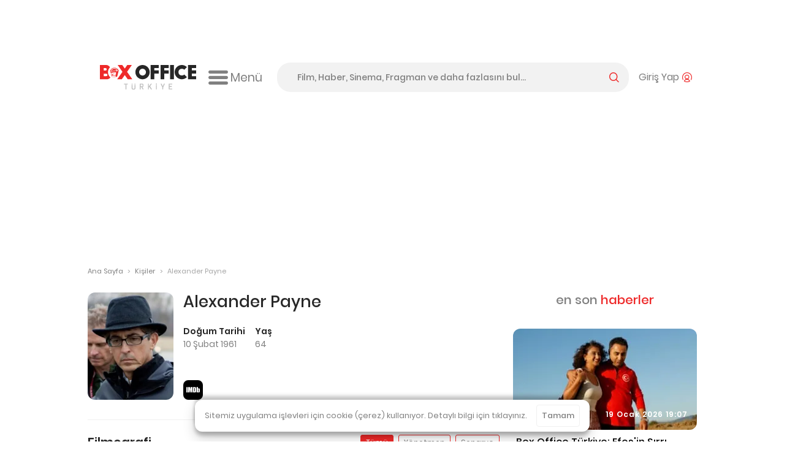

--- FILE ---
content_type: text/html; charset=utf-8
request_url: https://www.google.com/recaptcha/api2/aframe
body_size: -86
content:
<!DOCTYPE HTML><html><head><meta http-equiv="content-type" content="text/html; charset=UTF-8"></head><body><script nonce="4XVKSS41lVdv3o04WiHuCw">/** Anti-fraud and anti-abuse applications only. See google.com/recaptcha */ try{var clients={'sodar':'https://pagead2.googlesyndication.com/pagead/sodar?'};window.addEventListener("message",function(a){try{if(a.source===window.parent){var b=JSON.parse(a.data);var c=clients[b['id']];if(c){var d=document.createElement('img');d.src=c+b['params']+'&rc='+(localStorage.getItem("rc::a")?sessionStorage.getItem("rc::b"):"");window.document.body.appendChild(d);sessionStorage.setItem("rc::e",parseInt(sessionStorage.getItem("rc::e")||0)+1);localStorage.setItem("rc::h",'1768916030333');}}}catch(b){}});window.parent.postMessage("_grecaptcha_ready", "*");}catch(b){}</script></body></html>

--- FILE ---
content_type: text/javascript
request_url: https://boxofficeturkiye.com/assets/js/jquery.datatables.extensions.min.js
body_size: 536
content:
(function(n){"use strict";function r(n){var e=n._iDisplayStart,t=n._iDisplayLength,o=n.fnRecordsDisplay(),i=t===-1,r=i?0:Math.ceil(e/t),s=i?1:Math.ceil(o/t),u=r>0?"":n.oClasses.sPageButtonDisabled,f=r<s-1?"":n.oClasses.sPageButtonDisabled;return{first:u,previous:u,next:f,last:f}}function t(n){return Math.ceil(n._iDisplayStart/n._iDisplayLength)+1}function i(n){return Math.ceil(n.fnRecordsDisplay()/n._iDisplayLength)}var u="pagination__previous",f="pagination__next",e=!1;n(function(){n.fn.dataTableExt.oPagination.boxOffice={fnInit:function(e,o,s){let y=r(e),p=e.oLanguage.oPaginate,v=e.oClasses,g=i(e),nt=t(e),w=n(o);w.append("<ol><\/ol>");let b=n("ol",w).eq(0);b.addClass(v.sPaging);let c=b[0],k=document.createElement("li"),l=document.createElement("a");k.appendChild(l);let d=document.createElement("li"),a=document.createElement("a");d.appendChild(a);l.innerHTML=p.sPrevious;a.innerHTML=p.sNext;l.className=`${u} ${y.previous}`;a.className=`${f} ${y.next}`;c.appendChild(k);for(var h=1;h<=g;h++){let i=document.createElement("li"),t=document.createElement("a");t.innerText=h;t.className=`${v.sPageButton} ${nt===h?v.sPageButtonActive:""}`;t.setAttribute("aria-controls",e.sTableId);t.setAttribute("data-dt-idx",h);t.setAttribute("tabindex",h-1);i.appendChild(t);n(t).click(function(){let i=n(this),t=parseInt(i.text());!isNaN(t)&&t>0&&(e.oApi._fnPageChange(e,t-1),s(e))});c.appendChild(i)}c.appendChild(d);n(l).click(function(){var n=t(e);n!==1&&(e.oApi._fnPageChange(e,"previous"),s(e))});n(a).click(function(){var n=t(e);n!==i(e)&&(e.oApi._fnPageChange(e,"next"),s(e))});let tt=i(e);tt<=1&&n(c).hide()},fnUpdate:function(o){if(o.aanFeatures.p){let a=i(o),v=t(o),y=o.aanFeatures.p,s=n(y);if(a<=1){s.hide();return}let h=r(o);s.show();let c=n("."+u,s);c.removeClass(o.oClasses.sPageButtonDisabled);c.addClass(h.previous);let l=n("."+f,s);l.removeClass(o.oClasses.sPageButtonDisabled);l.addClass(h.next);n(`.${o.oClasses.sPageButtonActive}`,s).removeClass(o.oClasses.sPageButtonActive);n(`.${o.oClasses.sPageButton}[data-dt-idx='${v}']`,s).addClass(o.oClasses.sPageButtonActive);e||(o.aanFeatures.p=[n("ol",s)[0]],n("ol",s).unwrap(),e=!0)}}}})})(jQuery);

--- FILE ---
content_type: application/javascript; charset=utf-8
request_url: https://fundingchoicesmessages.google.com/f/AGSKWxWcmBJppd-ULTQD1aOdMJQoBA89h4sv1C-oQkR4MY5ayzSwDN3gk94kIUOSNnG63QqYUR0F3k67FfzkK-aAUmgMvsxCW3LGgFiqna1ge9D9ByF4rkc3yDxCYDNx-2t4G_sjWGlWfKXltPlRqRbV2KIhbLQ407u_NM0n9-4cmOO1gSZwB8KNx5SVDj1S/_/ad_spot./aimatch_ad_/eroad.php-us/ads//skyad.
body_size: -1290
content:
window['d11eba67-6b6e-41de-98d7-31c98df7af54'] = true;